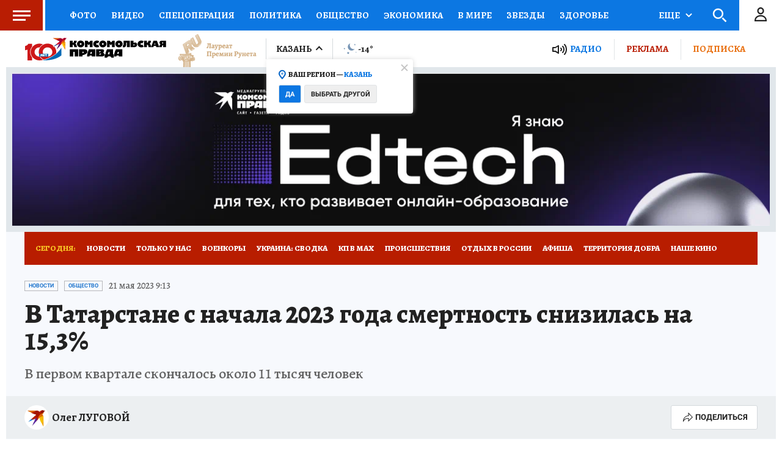

--- FILE ---
content_type: text/html
request_url: https://tns-counter.ru/nc01a**R%3Eundefined*kp_ru/ru/UTF-8/tmsec=kp_ru/654568968***
body_size: -72
content:
E6B77B326969A01BX1768529947:E6B77B326969A01BX1768529947

--- FILE ---
content_type: text/html; charset=UTF-8
request_url: https://tech.punchmedia.ru/sync/?pn=_pm_&pu=yq2gbe0agjvy9ilspyxyv0j1m3iu7z12n46&pt=30
body_size: 427
content:
{"pmg":{"pu":"28ajaNwZoHx1"},"_pm_":{"pu":"yq2gbe0agjvy9ilspyxyv0j1m3iu7z12n46"}}